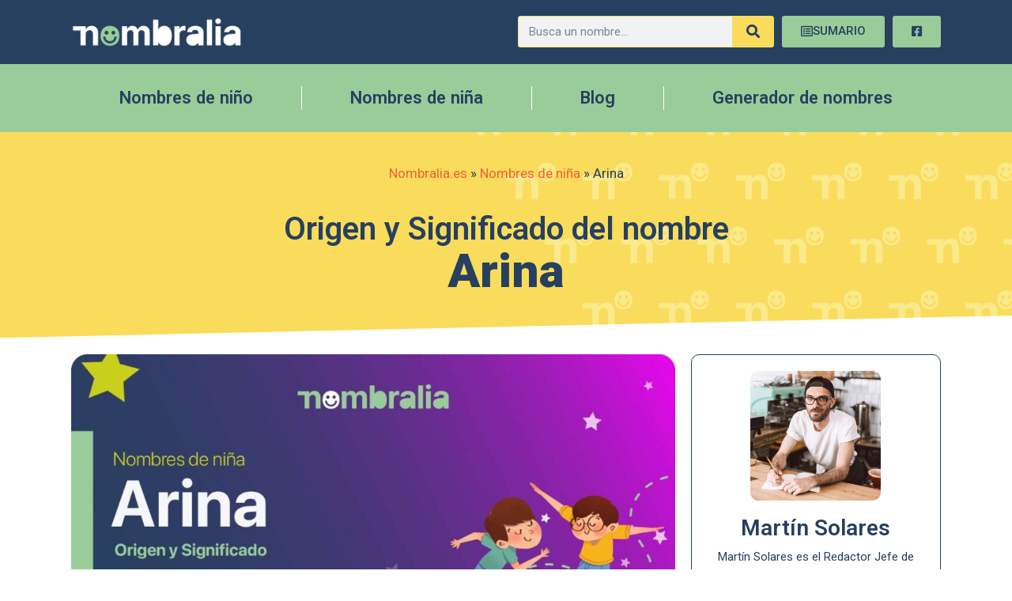

--- FILE ---
content_type: text/css; charset=UTF-8
request_url: https://nombralia.es/wp-content/uploads/elementor/css/post-14.css?ver=1734695499
body_size: -78
content:
.elementor-kit-14{--e-global-color-primary:#274060;--e-global-color-secondary:#99CC99;--e-global-color-text:#274060;--e-global-color-accent:#F46036;--e-global-color-bc8f7ba:#F46036;--e-global-color-e18e8e0:#274060;--e-global-color-1dbebc8:#99CC99;--e-global-color-aa8a7aa:#F9DC5C;--e-global-color-9be6a45:#E84855;--e-global-typography-primary-font-family:"Roboto";--e-global-typography-primary-font-weight:600;--e-global-typography-secondary-font-family:"Roboto Slab";--e-global-typography-secondary-font-weight:400;--e-global-typography-text-font-family:"Roboto";--e-global-typography-text-font-weight:400;--e-global-typography-accent-font-family:"Roboto";--e-global-typography-accent-font-weight:500;color:var( --e-global-color-primary );font-size:17px;}.elementor-kit-14 e-page-transition{background-color:#FFBC7D;}.elementor-kit-14 h2{color:var( --e-global-color-primary );font-size:30px;font-weight:700;line-height:47px;}.elementor-section.elementor-section-boxed > .elementor-container{max-width:1140px;}.e-con{--container-max-width:1140px;}.elementor-widget:not(:last-child){margin-block-end:20px;}.elementor-element{--widgets-spacing:20px 20px;}{}h1.entry-title{display:var(--page-title-display);}.site-header{padding-right:0px;padding-left:0px;}@media(max-width:1024px){.elementor-section.elementor-section-boxed > .elementor-container{max-width:1024px;}.e-con{--container-max-width:1024px;}}@media(max-width:767px){.elementor-section.elementor-section-boxed > .elementor-container{max-width:767px;}.e-con{--container-max-width:767px;}}

--- FILE ---
content_type: text/css; charset=UTF-8
request_url: https://nombralia.es/wp-content/uploads/elementor/css/post-187.css?ver=1734695499
body_size: 338
content:
.elementor-187 .elementor-element.elementor-element-7683aab:not(.elementor-motion-effects-element-type-background), .elementor-187 .elementor-element.elementor-element-7683aab > .elementor-motion-effects-container > .elementor-motion-effects-layer{background-color:var( --e-global-color-secondary );}.elementor-187 .elementor-element.elementor-element-7683aab{transition:background 0.3s, border 0.3s, border-radius 0.3s, box-shadow 0.3s;}.elementor-187 .elementor-element.elementor-element-7683aab > .elementor-background-overlay{transition:background 0.3s, border-radius 0.3s, opacity 0.3s;}.elementor-widget-nav-menu .elementor-nav-menu .elementor-item{font-family:var( --e-global-typography-primary-font-family ), Sans-serif;font-weight:var( --e-global-typography-primary-font-weight );}.elementor-widget-nav-menu .elementor-nav-menu--main .elementor-item{color:var( --e-global-color-text );fill:var( --e-global-color-text );}.elementor-widget-nav-menu .elementor-nav-menu--main .elementor-item:hover,
					.elementor-widget-nav-menu .elementor-nav-menu--main .elementor-item.elementor-item-active,
					.elementor-widget-nav-menu .elementor-nav-menu--main .elementor-item.highlighted,
					.elementor-widget-nav-menu .elementor-nav-menu--main .elementor-item:focus{color:var( --e-global-color-accent );fill:var( --e-global-color-accent );}.elementor-widget-nav-menu .elementor-nav-menu--main:not(.e--pointer-framed) .elementor-item:before,
					.elementor-widget-nav-menu .elementor-nav-menu--main:not(.e--pointer-framed) .elementor-item:after{background-color:var( --e-global-color-accent );}.elementor-widget-nav-menu .e--pointer-framed .elementor-item:before,
					.elementor-widget-nav-menu .e--pointer-framed .elementor-item:after{border-color:var( --e-global-color-accent );}.elementor-widget-nav-menu{--e-nav-menu-divider-color:var( --e-global-color-text );}.elementor-widget-nav-menu .elementor-nav-menu--dropdown .elementor-item, .elementor-widget-nav-menu .elementor-nav-menu--dropdown  .elementor-sub-item{font-family:var( --e-global-typography-accent-font-family ), Sans-serif;font-weight:var( --e-global-typography-accent-font-weight );}.elementor-187 .elementor-element.elementor-element-07e8b62 .elementor-menu-toggle{margin:0 auto;}.elementor-187 .elementor-element.elementor-element-07e8b62 .elementor-nav-menu .elementor-item{font-family:"Roboto", Sans-serif;font-weight:700;}.elementor-187 .elementor-element.elementor-element-07e8b62 .elementor-nav-menu--main .elementor-item:hover,
					.elementor-187 .elementor-element.elementor-element-07e8b62 .elementor-nav-menu--main .elementor-item.elementor-item-active,
					.elementor-187 .elementor-element.elementor-element-07e8b62 .elementor-nav-menu--main .elementor-item.highlighted,
					.elementor-187 .elementor-element.elementor-element-07e8b62 .elementor-nav-menu--main .elementor-item:focus{color:#FFFFFF;fill:#FFFFFF;}.elementor-187 .elementor-element.elementor-element-07e8b62 .elementor-nav-menu--main .elementor-item{padding-left:0px;padding-right:0px;padding-top:0px;padding-bottom:0px;}.elementor-187 .elementor-element.elementor-element-07e8b62{--e-nav-menu-horizontal-menu-item-margin:calc( 5px / 2 );}.elementor-187 .elementor-element.elementor-element-07e8b62 .elementor-nav-menu--main:not(.elementor-nav-menu--layout-horizontal) .elementor-nav-menu > li:not(:last-child){margin-bottom:5px;}.elementor-187 .elementor-element.elementor-element-421bdc5 .elementor-menu-toggle{margin:0 auto;}.elementor-187 .elementor-element.elementor-element-421bdc5 .elementor-nav-menu .elementor-item{font-family:"Roboto", Sans-serif;font-weight:700;}.elementor-187 .elementor-element.elementor-element-421bdc5 .elementor-nav-menu--main .elementor-item:hover,
					.elementor-187 .elementor-element.elementor-element-421bdc5 .elementor-nav-menu--main .elementor-item.elementor-item-active,
					.elementor-187 .elementor-element.elementor-element-421bdc5 .elementor-nav-menu--main .elementor-item.highlighted,
					.elementor-187 .elementor-element.elementor-element-421bdc5 .elementor-nav-menu--main .elementor-item:focus{color:#FFFFFF;fill:#FFFFFF;}.elementor-187 .elementor-element.elementor-element-421bdc5 .elementor-nav-menu--main .elementor-item{padding-left:0px;padding-right:0px;padding-top:0px;padding-bottom:0px;}.elementor-187 .elementor-element.elementor-element-421bdc5{--e-nav-menu-horizontal-menu-item-margin:calc( 5px / 2 );}.elementor-187 .elementor-element.elementor-element-421bdc5 .elementor-nav-menu--main:not(.elementor-nav-menu--layout-horizontal) .elementor-nav-menu > li:not(:last-child){margin-bottom:5px;}.elementor-widget-image .widget-image-caption{color:var( --e-global-color-text );font-family:var( --e-global-typography-text-font-family ), Sans-serif;font-weight:var( --e-global-typography-text-font-weight );}.elementor-187 .elementor-element.elementor-element-c8dbfb3 img{max-width:40%;}.elementor-187 .elementor-element.elementor-element-284f68a > .elementor-container > .elementor-column > .elementor-widget-wrap{align-content:center;align-items:center;}.elementor-187 .elementor-element.elementor-element-284f68a:not(.elementor-motion-effects-element-type-background), .elementor-187 .elementor-element.elementor-element-284f68a > .elementor-motion-effects-container > .elementor-motion-effects-layer{background-color:var( --e-global-color-primary );}.elementor-187 .elementor-element.elementor-element-284f68a{transition:background 0.3s, border 0.3s, border-radius 0.3s, box-shadow 0.3s;}.elementor-187 .elementor-element.elementor-element-284f68a > .elementor-background-overlay{transition:background 0.3s, border-radius 0.3s, opacity 0.3s;}.elementor-widget-text-editor{color:var( --e-global-color-text );font-family:var( --e-global-typography-text-font-family ), Sans-serif;font-weight:var( --e-global-typography-text-font-weight );}.elementor-widget-text-editor.elementor-drop-cap-view-stacked .elementor-drop-cap{background-color:var( --e-global-color-primary );}.elementor-widget-text-editor.elementor-drop-cap-view-framed .elementor-drop-cap, .elementor-widget-text-editor.elementor-drop-cap-view-default .elementor-drop-cap{color:var( --e-global-color-primary );border-color:var( --e-global-color-primary );}.elementor-187 .elementor-element.elementor-element-c46b606 > .elementor-widget-container{margin:0px 0px -14px 0px;}.elementor-187 .elementor-element.elementor-element-c46b606{text-align:center;color:#FFFFFF;}.elementor-theme-builder-content-area{height:400px;}.elementor-location-header:before, .elementor-location-footer:before{content:"";display:table;clear:both;}

--- FILE ---
content_type: text/css; charset=UTF-8
request_url: https://nombralia.es/wp-content/uploads/elementor/css/post-3430.css?ver=1734695543
body_size: 1760
content:
.elementor-3430 .elementor-element.elementor-element-16f09d98:not(.elementor-motion-effects-element-type-background), .elementor-3430 .elementor-element.elementor-element-16f09d98 > .elementor-motion-effects-container > .elementor-motion-effects-layer{background-color:var( --e-global-color-aa8a7aa );}.elementor-3430 .elementor-element.elementor-element-16f09d98 > .elementor-background-overlay{background-image:url("https://nombralia.es/wp-content/uploads/2023/04/capa-nombralia-logos-768x398.png");background-position:bottom right;background-repeat:no-repeat;opacity:0.5;mix-blend-mode:screen;transition:background 0.3s, border-radius 0.3s, opacity 0.3s;}.elementor-3430 .elementor-element.elementor-element-16f09d98{transition:background 0.3s, border 0.3s, border-radius 0.3s, box-shadow 0.3s;padding:30px 0px 45px 0px;}.elementor-3430 .elementor-element.elementor-element-16f09d98 > .elementor-shape-bottom svg{height:30px;transform:translateX(-50%) rotateY(180deg);}.elementor-3430 .elementor-element.elementor-element-58d40fd4.elementor-column > .elementor-widget-wrap{justify-content:center;}.elementor-widget-breadcrumbs{font-family:var( --e-global-typography-secondary-font-family ), Sans-serif;font-weight:var( --e-global-typography-secondary-font-weight );}.elementor-3430 .elementor-element.elementor-element-bd8183c{font-family:"Roboto", Sans-serif;font-weight:400;color:var( --e-global-color-primary );}.elementor-3430 .elementor-element.elementor-element-bd8183c a{color:var( --e-global-color-accent );}.elementor-3430 .elementor-element.elementor-element-bd8183c a:hover{color:var( --e-global-color-primary );}.elementor-widget-theme-post-title .elementor-heading-title{color:var( --e-global-color-primary );font-family:var( --e-global-typography-primary-font-family ), Sans-serif;font-weight:var( --e-global-typography-primary-font-weight );}.elementor-3430 .elementor-element.elementor-element-dd9afb5{width:var( --container-widget-width, 80% );max-width:80%;--container-widget-width:80%;--container-widget-flex-grow:0;text-align:center;}.elementor-3430 .elementor-element.elementor-element-dd9afb5 .elementor-heading-title{font-family:"Roboto", Sans-serif;font-weight:600;line-height:47px;}.elementor-widget-theme-post-featured-image .widget-image-caption{color:var( --e-global-color-text );font-family:var( --e-global-typography-text-font-family ), Sans-serif;font-weight:var( --e-global-typography-text-font-weight );}.elementor-3430 .elementor-element.elementor-element-54397c1{text-align:center;}.elementor-3430 .elementor-element.elementor-element-54397c1 img{width:100%;max-width:100%;}.elementor-widget-theme-post-content{color:var( --e-global-color-text );font-family:var( --e-global-typography-text-font-family ), Sans-serif;font-weight:var( --e-global-typography-text-font-weight );}.elementor-3430 .elementor-element.elementor-element-19f6288d > .elementor-widget-container{padding:0px 0px 30px 0px;}.elementor-3430 .elementor-element.elementor-element-19f6288d{font-family:"Roboto", Sans-serif;font-weight:400;line-height:30px;}.elementor-widget-button .elementor-button{background-color:var( --e-global-color-accent );font-family:var( --e-global-typography-accent-font-family ), Sans-serif;font-weight:var( --e-global-typography-accent-font-weight );}.elementor-3430 .elementor-element.elementor-element-ae9054c .elementor-button:hover, .elementor-3430 .elementor-element.elementor-element-ae9054c .elementor-button:focus{background-color:var( --e-global-color-primary );}.elementor-3430 .elementor-element.elementor-element-ae9054c{width:100%;max-width:100%;}.elementor-3430 .elementor-element.elementor-element-ae9054c > .elementor-widget-container{margin:0px 0px 50px 0px;}.elementor-3430 .elementor-element.elementor-element-ae9054c .elementor-button-content-wrapper{flex-direction:row;}.elementor-3430 .elementor-element.elementor-element-ae9054c .elementor-button{border-style:dashed;border-width:2px 2px 2px 2px;border-color:var( --e-global-color-primary );}.elementor-widget-posts .elementor-button{background-color:var( --e-global-color-accent );font-family:var( --e-global-typography-accent-font-family ), Sans-serif;font-weight:var( --e-global-typography-accent-font-weight );}.elementor-widget-posts .elementor-post__title, .elementor-widget-posts .elementor-post__title a{color:var( --e-global-color-secondary );font-family:var( --e-global-typography-primary-font-family ), Sans-serif;font-weight:var( --e-global-typography-primary-font-weight );}.elementor-widget-posts .elementor-post__meta-data{font-family:var( --e-global-typography-secondary-font-family ), Sans-serif;font-weight:var( --e-global-typography-secondary-font-weight );}.elementor-widget-posts .elementor-post__excerpt p{font-family:var( --e-global-typography-text-font-family ), Sans-serif;font-weight:var( --e-global-typography-text-font-weight );}.elementor-widget-posts .elementor-post__read-more{color:var( --e-global-color-accent );}.elementor-widget-posts a.elementor-post__read-more{font-family:var( --e-global-typography-accent-font-family ), Sans-serif;font-weight:var( --e-global-typography-accent-font-weight );}.elementor-widget-posts .elementor-post__card .elementor-post__badge{background-color:var( --e-global-color-accent );font-family:var( --e-global-typography-accent-font-family ), Sans-serif;font-weight:var( --e-global-typography-accent-font-weight );}.elementor-widget-posts .elementor-pagination{font-family:var( --e-global-typography-secondary-font-family ), Sans-serif;font-weight:var( --e-global-typography-secondary-font-weight );}.elementor-widget-posts .e-load-more-message{font-family:var( --e-global-typography-secondary-font-family ), Sans-serif;font-weight:var( --e-global-typography-secondary-font-weight );}.elementor-3430 .elementor-element.elementor-element-89b498b{--grid-row-gap:35px;--grid-column-gap:30px;}.elementor-3430 .elementor-element.elementor-element-89b498b > .elementor-widget-container{margin:0px 0px 30px 0px;}.elementor-3430 .elementor-element.elementor-element-89b498b .elementor-posts-container .elementor-post__thumbnail{padding-bottom:calc( 0.66 * 100% );}.elementor-3430 .elementor-element.elementor-element-89b498b:after{content:"0.66";}.elementor-3430 .elementor-element.elementor-element-89b498b .elementor-post__thumbnail__link{width:100%;}.elementor-3430 .elementor-element.elementor-element-89b498b .elementor-post__meta-data span + span:before{content:"•";}.elementor-3430 .elementor-element.elementor-element-89b498b .elementor-post__card{background-color:var( --e-global-color-primary );}.elementor-3430 .elementor-element.elementor-element-89b498b .elementor-post__text{margin-top:20px;}.elementor-3430 .elementor-element.elementor-element-89b498b .elementor-post__badge{right:0;}.elementor-3430 .elementor-element.elementor-element-89b498b .elementor-post__card .elementor-post__badge{margin:20px;}.elementor-3430 .elementor-element.elementor-element-89b498b .elementor-post__title, .elementor-3430 .elementor-element.elementor-element-89b498b .elementor-post__title a{color:var( --e-global-color-secondary );}.elementor-widget-image-box .elementor-image-box-title{color:var( --e-global-color-primary );font-family:var( --e-global-typography-primary-font-family ), Sans-serif;font-weight:var( --e-global-typography-primary-font-weight );}.elementor-widget-image-box .elementor-image-box-description{color:var( --e-global-color-text );font-family:var( --e-global-typography-text-font-family ), Sans-serif;font-weight:var( --e-global-typography-text-font-weight );}.elementor-3430 .elementor-element.elementor-element-74e2444 > .elementor-widget-container{padding:20px 20px 20px 20px;border-style:solid;border-width:1px 1px 1px 1px;border-color:var( --e-global-color-primary );border-radius:10px 10px 10px 10px;}.elementor-3430 .elementor-element.elementor-element-74e2444 .elementor-image-box-wrapper{text-align:center;}.elementor-3430 .elementor-element.elementor-element-74e2444.elementor-position-right .elementor-image-box-img{margin-left:3px;}.elementor-3430 .elementor-element.elementor-element-74e2444.elementor-position-left .elementor-image-box-img{margin-right:3px;}.elementor-3430 .elementor-element.elementor-element-74e2444.elementor-position-top .elementor-image-box-img{margin-bottom:3px;}.elementor-3430 .elementor-element.elementor-element-74e2444 .elementor-image-box-title{margin-bottom:9px;}.elementor-3430 .elementor-element.elementor-element-74e2444 .elementor-image-box-wrapper .elementor-image-box-img{width:60%;}.elementor-3430 .elementor-element.elementor-element-74e2444 .elementor-image-box-img img{border-radius:10px;transition-duration:0.3s;}.elementor-3430 .elementor-element.elementor-element-74e2444 .elementor-image-box-description{color:var( --e-global-color-primary );font-family:"Roboto", Sans-serif;font-size:15px;font-weight:400;}.elementor-widget-icon.elementor-view-stacked .elementor-icon{background-color:var( --e-global-color-primary );}.elementor-widget-icon.elementor-view-framed .elementor-icon, .elementor-widget-icon.elementor-view-default .elementor-icon{color:var( --e-global-color-primary );border-color:var( --e-global-color-primary );}.elementor-widget-icon.elementor-view-framed .elementor-icon, .elementor-widget-icon.elementor-view-default .elementor-icon svg{fill:var( --e-global-color-primary );}.elementor-3430 .elementor-element.elementor-element-d6ab706 > .elementor-widget-container{margin:0px 0px -21px 0px;}.elementor-3430 .elementor-element.elementor-element-d6ab706 .elementor-icon-wrapper{text-align:center;}.elementor-3430 .elementor-element.elementor-element-d6ab706.elementor-view-stacked .elementor-icon{background-color:var( --e-global-color-primary );}.elementor-3430 .elementor-element.elementor-element-d6ab706.elementor-view-framed .elementor-icon, .elementor-3430 .elementor-element.elementor-element-d6ab706.elementor-view-default .elementor-icon{color:var( --e-global-color-primary );border-color:var( --e-global-color-primary );}.elementor-3430 .elementor-element.elementor-element-d6ab706.elementor-view-framed .elementor-icon, .elementor-3430 .elementor-element.elementor-element-d6ab706.elementor-view-default .elementor-icon svg{fill:var( --e-global-color-primary );}.elementor-widget-text-editor{color:var( --e-global-color-text );font-family:var( --e-global-typography-text-font-family ), Sans-serif;font-weight:var( --e-global-typography-text-font-weight );}.elementor-widget-text-editor.elementor-drop-cap-view-stacked .elementor-drop-cap{background-color:var( --e-global-color-primary );}.elementor-widget-text-editor.elementor-drop-cap-view-framed .elementor-drop-cap, .elementor-widget-text-editor.elementor-drop-cap-view-default .elementor-drop-cap{color:var( --e-global-color-primary );border-color:var( --e-global-color-primary );}.elementor-3430 .elementor-element.elementor-element-47810bd1 > .elementor-widget-container{margin:0px 0px -22px 0px;}.elementor-3430 .elementor-element.elementor-element-47810bd1{text-align:center;color:var( --e-global-color-secondary );font-family:"Roboto", Sans-serif;font-weight:700;}.elementor-3430 .elementor-element.elementor-element-ca00401{--alignment:center;--grid-side-margin:10px;--grid-column-gap:10px;--grid-row-gap:10px;--grid-bottom-margin:10px;--e-share-buttons-primary-color:var( --e-global-color-primary );--e-share-buttons-secondary-color:#FFFFFF;}.elementor-3430 .elementor-element.elementor-element-ca00401 .elementor-share-btn{font-size:calc(1px * 10);}.elementor-3430 .elementor-element.elementor-element-ca00401 .elementor-share-btn__icon{--e-share-buttons-icon-size:2.1em;}.elementor-3430 .elementor-element.elementor-element-ca00401 .elementor-share-btn:hover{--e-share-buttons-primary-color:var( --e-global-color-secondary );}.elementor-3430 .elementor-element.elementor-element-65253b02 > .elementor-widget-container{background-color:var( --e-global-color-primary );padding:40px 0px 40px 0px;border-radius:10px 10px 10px 10px;}.elementor-3430 .elementor-element.elementor-element-65253b02{text-align:center;}.elementor-3430 .elementor-element.elementor-element-65253b02 .elementor-heading-title{color:var( --e-global-color-aa8a7aa );font-family:"Yellowtail", Sans-serif;font-size:60px;font-weight:700;}.elementor-widget-table-of-contents{--header-color:var( --e-global-color-secondary );--item-text-color:var( --e-global-color-text );--item-text-hover-color:var( --e-global-color-accent );--marker-color:var( --e-global-color-text );}.elementor-widget-table-of-contents .elementor-toc__header, .elementor-widget-table-of-contents .elementor-toc__header-title{font-family:var( --e-global-typography-primary-font-family ), Sans-serif;font-weight:var( --e-global-typography-primary-font-weight );}.elementor-widget-table-of-contents .elementor-toc__list-item{font-family:var( --e-global-typography-text-font-family ), Sans-serif;font-weight:var( --e-global-typography-text-font-weight );}.elementor-3430 .elementor-element.elementor-element-272fdb46{--box-border-color:var( --e-global-color-secondary );--item-text-hover-decoration:underline;}.elementor-3430 .elementor-element.elementor-element-272fdb46 .elementor-toc__header-title{text-align:start;}.elementor-3430 .elementor-element.elementor-element-272fdb46 .elementor-toc__list-item{font-family:"Roboto", Sans-serif;font-size:16px;font-weight:400;}.elementor-widget-image .widget-image-caption{color:var( --e-global-color-text );font-family:var( --e-global-typography-text-font-family ), Sans-serif;font-weight:var( --e-global-typography-text-font-weight );}.elementor-3430 .elementor-element.elementor-element-fcd3eaa > .elementor-widget-container{margin:30px 0px 30px 0px;}.elementor-3430 .elementor-element.elementor-element-fcd3eaa img{max-width:90%;}.elementor-3430 .elementor-element.elementor-element-57b84bba .elementor-button{background-color:var( --e-global-color-primary );fill:var( --e-global-color-aa8a7aa );color:var( --e-global-color-aa8a7aa );}.elementor-3430 .elementor-element.elementor-element-57b84bba > .elementor-widget-container{margin:15px 0px 15px 0px;}.elementor-3430 .elementor-element.elementor-element-57b84bba .elementor-button-content-wrapper{flex-direction:row;}.elementor-3430 .elementor-element.elementor-element-57b84bba .elementor-button .elementor-button-content-wrapper{gap:23px;}.elementor-3430 .elementor-element.elementor-element-2b9f02b3 > .elementor-widget-container{margin:30px 0px -24px 0px;}.elementor-3430 .elementor-element.elementor-element-2b9f02b3{text-align:center;color:var( --e-global-color-secondary );font-family:"Roboto", Sans-serif;font-weight:700;}.elementor-3430 .elementor-element.elementor-element-28bd27c6{--grid-row-gap:10px;--grid-column-gap:30px;}.elementor-3430 .elementor-element.elementor-element-28bd27c6 > .elementor-widget-container{padding:0px 0px 0px 0px;}.elementor-3430 .elementor-element.elementor-element-28bd27c6 .elementor-post__meta-data span + span:before{content:"•";}.elementor-3430 .elementor-element.elementor-element-28bd27c6 .elementor-post__card{background-color:var( --e-global-color-aa8a7aa );padding-top:0px;padding-bottom:0px;}.elementor-3430 .elementor-element.elementor-element-28bd27c6 .elementor-post__text{padding:0 0px;}.elementor-3430 .elementor-element.elementor-element-28bd27c6 .elementor-post__meta-data{padding:10px 0px;}.elementor-3430 .elementor-element.elementor-element-28bd27c6 .elementor-post__avatar{padding-right:0px;padding-left:0px;}.elementor-3430 .elementor-element.elementor-element-28bd27c6 .elementor-post__title, .elementor-3430 .elementor-element.elementor-element-28bd27c6 .elementor-post__title a{color:var( --e-global-color-primary );font-family:"Roboto", Sans-serif;font-size:20px;font-weight:600;}.elementor-3430 .elementor-element.elementor-element-28bd27c6 .elementor-post__title{margin-bottom:18px;}@media(max-width:1024px){ .elementor-3430 .elementor-element.elementor-element-ca00401{--grid-side-margin:10px;--grid-column-gap:10px;--grid-row-gap:10px;--grid-bottom-margin:10px;}}@media(max-width:767px){.elementor-3430 .elementor-element.elementor-element-dd9afb5 .elementor-heading-title{font-size:28px;line-height:1.2em;}.elementor-3430 .elementor-element.elementor-element-89b498b .elementor-posts-container .elementor-post__thumbnail{padding-bottom:calc( 0.5 * 100% );}.elementor-3430 .elementor-element.elementor-element-89b498b:after{content:"0.5";}.elementor-3430 .elementor-element.elementor-element-89b498b .elementor-post__thumbnail__link{width:100%;}.elementor-3430 .elementor-element.elementor-element-74e2444 .elementor-image-box-img{margin-bottom:3px;} .elementor-3430 .elementor-element.elementor-element-ca00401{--grid-side-margin:10px;--grid-column-gap:10px;--grid-row-gap:10px;--grid-bottom-margin:10px;}}@media(min-width:768px){.elementor-3430 .elementor-element.elementor-element-31c989ff{width:69.957%;}.elementor-3430 .elementor-element.elementor-element-407381a6{width:30%;}}/* Start custom CSS for theme-post-title, class: .elementor-element-dd9afb5 */strong {
  font-size:60px;
  line-height: 60px;
}/* End custom CSS */
/* Start custom CSS for theme-post-content, class: .elementor-element-19f6288d *//* === HEADING STYLE #3 === */
h2 {
  font-size: 28px;
  font-weight: 500;
  letter-spacing: 0;
  line-height: 1.5em;
  padding-bottom: 15px;
  position: relative;
  margin-top:50px;
}
h2:before {
  content: "";
  position: absolute;
  left: 0;
  bottom: 0;
  height: 5px;
  width: 55px;
  background-color: #99CC99;
}
h2:after {
  content: "";
  position: absolute;
  left: 0;
  bottom: 2px;
  height: 1px;
  width: 100%;
  background-color: #99CC99;
}
.elementor-widget-theme-post-content strong {
        font-weight: 800;
        font-size: 17px;
        line-height: 30px;
}/* End custom CSS */